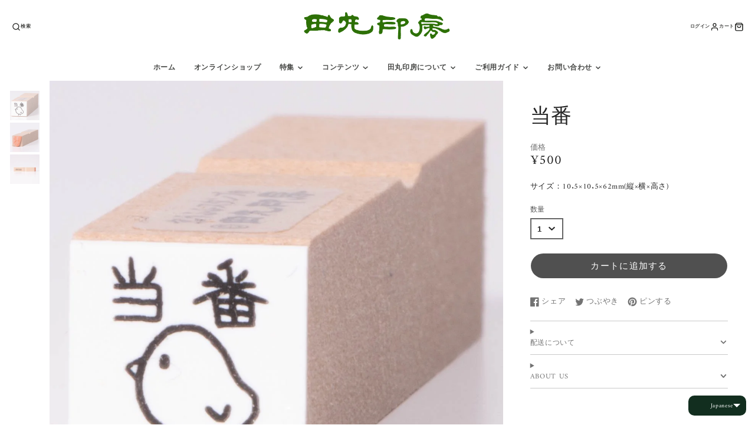

--- FILE ---
content_type: text/css
request_url: https://tamaru-online.com/cdn/shop/t/57/assets/chinamini-lp.css?v=106107238342335171591714368544
body_size: 10804
content:
@charset "UTF-8";@import"https://fonts.googleapis.com/css2?family=Kaisei+Decol:wght@400;500;700&display=swap";.all-wrap ul{padding-left:0!important}@media screen and (max-width:768px){.all-wrap ul{padding-left:0!important}}.inner p{font-size:14px;line-height:1.8}.inner a:hover{color:#e8e8e8}.cc-h2{font-size:24px!important;font-weight:700}.cc-h2 span{font-size:12px!important;display:inline-block;margin-bottom:20px;font-family:Noto Sans JP,sans-serif;background-color:#122f1f;color:#fff;padding:10px 20px;position:relative}.cc-h2 span:after{content:"";position:absolute;top:100%;left:50%;transform:translate(-50%);border:6px solid transparent;border-top:10px solid #122f1f}.cc-h3{text-align:left;font-size:20px!important;font-weight:700;border-left:10px solid #122f1f;padding-left:1em;line-height:2;margin-bottom:20px}.cc-h4{font-weight:700;color:#122f1f;font-size:18px!important;margin-bottom:20px}.cc-h3_mincho{font-weight:700;font-size:20px!important;font-family:Yu Mincho,Hiragino Mincho ProN,serif;margin:30px auto}.cc-h3_mincho span{font-family:Noto Sans JP,sans-serif;font-weight:900;color:#819d8e;padding-right:10px}.cc-h3-center{font-size:20px!important;font-weight:700;padding-bottom:10px;margin:20px auto 40px;position:relative}.cc-h3-center:after{content:"";width:100px;height:5px;background-color:#122f1f;position:absolute;bottom:0;left:50%;transform:translate(-50%)}p.cc-h3-lead{margin-top:-30px!important}.cc_smalltext{font-size:12px}.cc-redtext{color:#ed6e51;font-weight:700;font-size:16px;padding:0 3px}.cc-btn{background-color:#ed6e51;border-radius:50px;color:#fff;width:240px;height:44px;line-height:44px;text-align:center;font-weight:700;margin:20px 0;display:block}.cc-btn:hover{opacity:.5;transition:.2s ease-in-out}.cc-btn_wrap{display:flex;justify-content:center;margin-top:80px}.cc-btn_wrap a{margin:0 20px}.cc-btn_green{background-color:#122f1f}@media screen and (max-width:768px){.cc-btn{width:100%;margin-top:20px}.cc-btn_wrap{display:block}.cc-btn_wrap a{margin:20px 0 0}}.cc-checkbox_ul{margin:40px 0;display:flex;justify-content:center}.cc-checkbox_ul li span{color:#ed6e51;font-weight:700}.cc-checkbox_ul li{position:relative;padding-left:25px;margin-right:20px}.cc-checkbox_ul li:last-child{margin-right:0}.cc-checkbox_ul li:before{content:"";position:absolute;width:7px;height:14px;top:0;left:8px;-webkit-transform:rotate(50deg);-ms-transform:rotate(50deg);transform:rotate(50deg);border-right:2px solid #ed6e51;border-bottom:2px solid #ed6e51;z-index:2}.cc-checkbox_ul li:after{content:"";position:absolute;top:.2em;left:0;width:15px;height:15px;border:1px solid #e6eae8;border-radius:2px}.cc-memo_flex{display:flex;align-items:flex-start;justify-content:space-between}.cc-memo_wrap{margin:40px 0;border:2px solid #e6eae8;padding:30px;display:flex;align-items:flex-end}.cc-memo_text{text-align:left;margin-right:20px;width:70%;font-size:15px;line-height:1.8}.cc-memo_title{border-bottom:2px solid #e6eae8;font-family:Yu Mincho,Hiragino Mincho ProN,serif;font-size:22px;padding-bottom:10px}.cc-memo_title span{display:block;color:#ed6e51;font-weight:900;font-size:22px;letter-spacing:.2em;font-family:Noto Sans JP,sans-serif;margin-bottom:20px}.cc-memo_image{width:30%}.cc-memo_image img:first-child{margin-bottom:20px}@media screen and (max-width:768px){.cc-memo_flex{display:block}.cc-memo_wrap{display:block;position:relative}.cc-memo_wrap div{width:100%}.cc-memo_image{margin-top:20px}.cc-memo_title{text-align:left}}.cc-data_wrap{display:flex;margin-top:20px}.cc-data_title{color:#fff;background-color:#05301e;padding:5px 10px;font-size:16px;font-weight:700;width:80px;margin-right:20px;height:40px;line-height:1.9}.cc-data_text{text-align:left;margin-top:5px}.cc-more-toggle,.sat-hidden-content{display:none}.cc-more-toggle:checked~.sat-hidden-content{display:block}.cc-more-button{display:inline-block;width:200px;height:auto;padding-bottom:10px;border-bottom:2px solid #122f1f;font-weight:700;font-size:18px;color:#122f1f;text-align:center;text-decoration:none;cursor:pointer;-webkit-user-select:none;user-select:none;transition:opacity .3s}.cc-more-button:before{content:"\3082\3063\3068\77e5\308a\305f\3044  \25bc"}.cc-more-toggle:checked~.cc-more-button:before{content:"\9589\3058\308b  \25b2"}.cc-more-button:hover{opacity:.7}.cc-more-button:active{opacity:.4}.cc-em-box{border:3px solid #e6eae8;padding:40px;position:relative;margin-top:80px}.cc-em-box_icon{display:inline-block;border:3px solid #ed6e51;border-radius:50%;width:60px;height:60px;color:#ed6e51;position:absolute;top:-30px;left:50%;transform:translate(-50%);background-color:#fff}.cc-em-box_icon:after{content:"!";position:absolute;top:47%;left:50%;transform:translate(-50%,-50%);font-size:32px;font-weight:700}.cc-em-box_ul{margin:40px 0;display:flex;justify-content:center}.cc-em-box_ul li span{color:#ed6e51;font-weight:700}.cc-em-box_ul li{position:relative;padding-left:25px;margin-right:20px}.cc-em-box_ul li:last-child{margin-right:0}.cc-em-box_ul li:before{content:"";position:absolute;width:7px;height:14px;top:0;left:8px;-webkit-transform:rotate(50deg);-ms-transform:rotate(50deg);transform:rotate(50deg);border-right:2px solid #ed6e51;border-bottom:2px solid #ed6e51;z-index:2}.cc-em-box_ul li:after{content:"";position:absolute;top:.2em;left:0;width:15px;height:15px;border:1px solid #e6eae8;border-radius:2px}.cc-em-box__bk{margin-top:20px}.inkan-wrap{margin:40px auto 80px;box-sizing:border-box}.inkan-bk-color{background-color:#e6eae8;margin:0 calc(50% - 50vw);width:100vw;padding:20px 0}.inkan-content{margin:40px auto}.inkan-whitebk{background-color:#fff;border:3px solid #122f1f;padding:20px 20px 40px}.inkan-image-flex{display:flex;justify-content:space-between;align-items:flex-start;margin:20px 0}.inkan-image-flex img{flex:1;width:40%;margin-right:20px}.inkan-image-flex img:last-child{margin-right:0}.inkan-2col{display:flex;justify-content:space-between}.inkan-2col__left{flex:1;margin-right:20px}.inkan-2col__right{flex:1}@media screen and (max-width:768px){.inkan-whitebk{padding-top:0}.inkan-2col{display:block}.inkan-2col__left{margin-right:0;margin-bottom:40px}.inkan-bk-color{padding-bottom:60px}}.inkan-flow2{display:flex;margin:40px auto;justify-content:center}.inkan-flow2 .inkan-flow2_item{margin-right:30px;width:102px;height:102px;position:relative}.inkan-flow2 .inkan-flow2_item:after{content:"\25b6\fe0f";position:absolute;top:50%;right:-23px;transform:translateY(-50%);color:#122f1f}.inkan-flow2 .inkan-flow2_item:last-child{margin-right:0}.inkan-flow2 .inkan-flow2_item:last-child:after{content:""}@media screen and (max-width:768px){.inkan-flow2{flex-wrap:wrap}.inkan-flow2 .inkan-flow2_item{width:66px;height:66px;margin-bottom:20px}}.inkan-empty{visibility:hidden}.inkan-mv{position:relative;min-height:700px}.inner .inkan-mv p{font-size:22px;writing-mode:vertical-rl;-webkit-writing-mode:vertical-rl;-moz-writing-mode:vertical-rl;-ms-writing-mode:tb-rl;-ms-writing-mode:vertical-rl;word-break:keep-all;text-align:justify;font-feature-settings:initial;line-height:2.5em!important;letter-spacing:.3em;margin-top:0}.inkan-mv-lead{position:absolute;right:10%;top:0}.inkan-mv-img{animation-name:inkanmv-fadeUpAnime;animation-duration:1s;animation-fill-mode:forwards;opacity:0}@keyframes inkanmv-fadeUpAnime{0%{opacity:0;transform:translateY(100px)}to{opacity:1;transform:translateY(0)}}.inkan-mv-img:nth-child(4){width:60vw;max-width:600px;position:absolute;left:0;top:2%}.inkan-mv-img:nth-child(2){width:60vw;max-width:600px;position:absolute;right:0;bottom:0}.inkan-mv-img:nth-child(3){width:300px;position:absolute;left:10%;bottom:10%}.inkan-mv-square{position:absolute;top:50%;left:50%;-webkit-transform:translate(-50%,-50%);-ms-transform:translate(-50%,-50%);transform:translate(-50%,-50%);width:700px;height:400px;background-color:#e6eae8}@media screen and (max-width:768px){.inkan-mv{overflow:hidden;margin:0 calc(50% - 50vw);width:100vw}.inner .inkan-mv p{font-size:18px}.inkan-mv-lead{position:absolute;right:50%;transform:translate(50%);top:0}.inkan-mv-square{width:180px;left:30%}.inkan-mv-img:nth-child(4){width:90vw;max-width:390px;position:absolute;left:-50px;top:auto;bottom:30%}.inkan-mv-img:nth-child(2){width:90vw;max-width:600px;position:absolute;right:-100px;bottom:0}.inkan-mv-img:nth-child(3){width:200px;position:absolute;left:-70px;bottom:10%}}.inner .inkan-wrap .inkan__lead{font-weight:700;font-size:22px;letter-spacing:.12em}.inkan-color__box{background-color:#e6eae8;padding:20px}.inkan-em-box{border:3px solid #e6eae8;padding:40px;position:relative;margin-top:80px}.inkan-em-box__icon{display:inline-block;border:3px solid #ed6e51;border-radius:50%;width:60px;height:60px;color:#ed6e51;position:absolute;top:-30px;left:50%;transform:translate(-50%);background-color:#fff}.inkan-em-box__icon:after{content:"!";position:absolute;top:47%;left:50%;transform:translate(-50%,-50%);font-size:32px;font-weight:700}.inkan-em-box__ul{margin:40px 0;display:flex;justify-content:center}.inkan-em-box__ul li span{color:#ed6e51;font-weight:700}.inkan-em-box__ul li{position:relative;padding-left:25px;margin-right:20px}.inkan-em-box__ul li:last-child{margin-right:0}.inkan-em-box__ul li:before{content:"";position:absolute;width:7px;height:14px;top:0;left:8px;-webkit-transform:rotate(50deg);-ms-transform:rotate(50deg);transform:rotate(50deg);border-right:2px solid #ed6e51;border-bottom:2px solid #ed6e51;z-index:2}.inkan-em-box__ul li:after{content:"";position:absolute;top:.2em;left:0;width:15px;height:15px;border:1px solid #e6eae8;border-radius:2px}.inkan-em-box__bk{margin-top:20px}.inkan-lead-photo{display:flex;margin:40px 0}.inkan-lead-photo div{flex:1}.inkan-lead__text{text-align:left;margin-left:20px}.inkan__sublead{font-size:18px!important;font-weight:700;margin-bottom:20px}.inkan__sublead span{color:#ed6e51;font-weight:700}.inkan-lead-photo:nth-child(3){flex-direction:row-reverse}.inkan-lead-photo:nth-child(3) .inkan-lead__text{margin-right:20px;margin-left:0}@media screen and (max-width:768px){.inkan-em-box{padding:60px 10px 40px}.inner .inkan-wrap .inkan__lead{font-size:20px;letter-spacing:0em}.inkan-em-box__ul{display:block;text-align:left}.inkan-em-box__ul li{margin-bottom:20px}.inkan-lead-photo{display:block}.inkan-lead-photo .inkan-lead__img{margin-bottom:20px}.inkan-lead__text{margin:0}.inkan-lead-photo:nth-child(3) .inkan-lead__text{margin-right:0;margin-left:0}}@media screen and (max-width:768px){.inkan-readmore-wrap{position:relative}.inkan-readmore-wrap p{position:relative;max-height:100px;margin-bottom:0;overflow:hidden;transition:max-height 1s}.inkan-readmore-wrap:has(:checked) p{max-height:100vh}.inkan-readmore-wrap p:after{display:block;position:absolute;left:0;bottom:0;width:100%;height:60px;background:linear-gradient(180deg,#fff0 0,#ffffffe6 50% 0,#fff);content:""}.inkan-readmore-wrap:has(:checked) p:after{content:none}.inkan-readmore-wrap label{display:flex;align-items:center;gap:0 4px;position:absolute;bottom:0;left:50%;transform:translate(-50%);color:#122f1f;font-size:.8em}.inkan-readmore-wrap label:hover{color:#c7511f;text-decoration:underline;cursor:pointer}.inkan-readmore-wrap:has(:checked) label{display:none}.inkan-readmore-wrap label:after{display:inline-block;width:10px;height:5px;background-color:#122f1f;clip-path:polygon(0 0,100% 0,50% 100%);content:""}.inkan-readmore-wrap input{display:none}.inkan-readmore{display:block}}.inkan-step01__title,.inkan-step02__title{display:flex;justify-content:space-between;align-items:center}.inkan-step01__title img,.inkan-step02__title img{width:107px;height:107px}.inkan-step01__title .inkan-step01__title-text,.inkan-step02__title .inkan-step02__title-text{text-align:left;margin-left:20px;margin-right:20px;margin-bottom:20px}.inkan-step01__title .inkan-step01__title-bk{background-image:url(https://cdn.shopify.com/s/files/1/0666/2674/8667/files/inkan-step0101.jpg);background-position:center;background-size:cover;background-repeat:no-repeat;opacity:.5;width:45%;height:130px}.inkan-step02__title .inkan-step02__title-bk{background-image:url(https://cdn.shopify.com/s/files/1/0666/2674/8667/files/inkan-step0201.jpg);background-position:center;background-size:cover;background-repeat:no-repeat;opacity:.5;width:45%;height:130px}@media screen and (max-width:768px){.inkan-step01__title,.inkan-step02__title{display:block;position:relative;margin-bottom:180px}.inkan-step01__title .inkan-step01__title-bk,.inkan-step02__title .inkan-step02__title-bk{position:absolute;margin:0 calc(50% - 50vw);width:100vw;top:50%;z-index:0;opacity:.2;height:200px}.inkan-step01__title .inkan-step01__title-text,.inkan-step02__title .inkan-step02__title-text{position:absolute;margin:20px;z-index:2}.inkan-step01 .sp-only .inkan-btn{width:50%;margin:0 auto}.inkan-step01 .inkan-step03_detail{margin-top:20px}}.inkan-step01__jitsuin{margin-top:60px;text-align:left}.inkan-step01__ginkoin{margin-top:20px;text-align:left}.inkan-detail__wrap{display:flex;justify-content:space-between;margin-top:40px}.inkan-detail__text{flex:1;padding:40px}.inkan-detail__text ul li{border-bottom:1px solid #122f1f;margin-bottom:40px;padding-bottom:10px;display:flex;justify-content:space-between;font-size:18px}.inkan-detail__text ul li span{color:#122f1f;font-weight:700}.inkan-detail__text dl{display:flex;align-items:center}.inkan-detail__text dl:first-child{margin-bottom:20px}.inkan-detail__text dl:last-child{margin-bottom:0}.inkan-detail__text dt{background-color:#122f1f;padding:5px;margin-right:10px;color:#fff;width:50px;text-align:center}.inkan-detail__text .inkan-color__box{padding-bottom:20px}.inkan-detail__text .inkan-color__box dl{padding-left:0}@media screen and (max-width:768px){.inkan-detail__wrap{display:block;margin-top:40px}.inkan-detail__text{padding:20px 0}}.inkan-common__wrap{display:flex;justify-content:space-between}.inkan-common__item{background-color:#fff;padding:10px 20px 30px;margin-left:20px;flex:1;text-align:left;margin-top:20px}.inkan-common__item:first-child{margin-left:0}.inkan-common__item p:first-child{font-size:16px;color:#122f1f;font-weight:500;border-bottom:1px solid #122f1f;padding-bottom:10px;text-align:center}.inkan-step01__common .inkan-color__box{padding:20px}@media screen and (max-width:768px){.inkan-common__wrap{display:block}.inkan-step01__common .inkan-color__box{padding:20px}.inkan-common__item{margin-left:0}}.inkan-step02__lead{text-align:left}.inkan-step02__lead span{font-size:16px;font-weight:700;color:#ed6e51}.inkan-step02__wrap{display:flex;justify-content:space-around;margin-top:40px}.inkan-step02__item{background-color:#e6eae8;padding:20px 20px 40px;flex:1;margin-right:20px}.inkan-step02__item:last-child{margin-right:0}.inkan-lavel{background-color:#122f1f;color:#fff;font-size:12px;margin-bottom:20px;position:relative;padding:5px 0}.inkan-lavel:after{content:"";position:absolute;top:100%;left:50%;transform:translate(-50%);border:6px solid transparent;border-top:10px solid #122f1f}.inkan-step02__item img{max-width:170px;height:auto}.inkan-step02__icon{display:flex;align-items:center;text-align:left}.inkan-step02__icon img{padding-right:0;margin-right:20px;margin-top:20px}.inkan-step02__point{display:flex;justify-content:space-between;margin-top:40px}.inkan-step02__point-item{position:relative;font-size:18px;margin-right:20px;flex:1}.inkan-step02__point-item:last-child{margin-right:0}.inkan-step02__point-item span{position:absolute;top:-20px;left:0;font-size:22px;font-weight:700;color:#819d8e}@media screen and (max-width:768px){.inkan-step02__wrap{display:block}.inkan-step02__item{margin-right:0;margin-bottom:20px}.inkan-step02__inner{display:flex;align-items:center}.inkan-step02__item img{width:100px;height:100px;margin-right:20px}.inkan-step02__icon{align-items:flex-start;margin-bottom:20px}.inkan-step02__icon:last-child{margin-bottom:0}.inkan-step02__icon img{margin-right:10px;width:30px;height:30px;padding-right:0;margin-top:0}.inkan-step02__point{display:block}.inkan-step02__point .inkan-step02__point-item{margin-bottom:20px;margin-right:0}}.inkan-memo__wrap{margin:40px 0;border:2px solid #e6eae8;padding:20px;align-items:flex-end}.inkan-main_flex{display:flex;margin-top:20px}.memoToggle .inkan-main_flex p{width:60%}.memoToggle .inkan-memo__image{width:40%;margin:20px 0 20px 20px}.memoToggle2 .inkan-main_flex div:first-child{width:60%}.memoToggle2 .inkan-memo__image{width:40%;margin:20px 0 20px 20px}.inkan-memo__text{text-align:left;margin-right:20px}.inkan-memo__title{border-bottom:2px solid #e6eae8;font-family:Yu Mincho,Hiragino Mincho ProN,serif;font-size:22px;padding-bottom:10px;text-align:left;margin-bottom:10px}.inkan-memo__title span{display:block;color:#ed6e51;font-weight:900;font-size:22px;letter-spacing:.2em;font-family:Noto Sans JP,sans-serif;margin-bottom:20px}.inkan-memo__image img:first-child{margin-bottom:20px}@media screen and (max-width:768px){.inkan-step02__wrap{flex-wrap:wrap}.inkan-memo__wrap{display:block;position:relative}.inkan-memo__wrap div{width:100%}.inkan-memo__image{margin:20px 0 0;width:100%}.inkan-memo__title{text-align:left}.inkan-main_flex{display:block}.memoToggle .inkan-main_flex p,.memoToggle2 .inkan-main_flex div:first-child{width:100%}.memoToggle2 .inkan-memo__image,.memoToggle .inkan-memo__image{width:100%;margin:20px 0 0}.memoToggle input{display:none}.memoToggle label{color:#122f1f;cursor:pointer;padding:0 10px}.memoToggle label:hover{color:#ccc}.memoToggle .top{padding:10px;background:#fff}.memoToggle .btm{height:0;overflow:hidden;padding:0 10px}.memoToggle .topbtn{text-align:right;display:block;margin:10px 0}.memoToggle input:checked+.btm{margin-top:-36px;height:auto;padding:0;background:#fff;position:relative;z-index:2}.memoToggle2 input{display:none}.memoToggle2 label{color:#122f1f;cursor:pointer;padding:0 10px}.memoToggle2 label:hover{color:#ccc}.memoToggle2 .top{padding:10px;background:#fff}.memoToggle2 .btm{height:0;overflow:hidden;padding:0 10px}.memoToggle2 .topbtn2{text-align:right;display:block;margin:10px 0}.memoToggle2 input:checked+.btm{margin-top:-36px;height:auto;padding:0;background:#fff;position:relative;z-index:2}.memoToggle3 input{display:none}.memoToggle3 label{color:#122f1f;cursor:pointer;padding:0 10px}.memoToggle3 label:hover{color:#ccc}.memoToggle3 .top{padding:10px;background:#fff}.memoToggle3 .btm{height:0;overflow:hidden;padding:0 10px}.memoToggle3 .topbtn3{text-align:right;display:block;margin:10px 0}.memoToggle3 input:checked+.btm{margin-top:-36px;height:auto;padding:0;background:#fff;position:relative;z-index:2}}.inkan-step03{max-width:970px;margin:40px auto;padding:40px auto}.inkan-step03 .inkan-h2{margin-top:40px}.inkan-step03__wrap{display:flex;justify-content:space-between}.inkan-step03__item{flex:1;text-align:left;margin-right:10px}.inkan-step03__item:last-child{margin-right:0}.inkan-step03__item .inkan-lavel{text-align:center}.inkan-step03__item h4{font-size:22px!important;font-weight:700;color:#122f1f;margin:20px 0}.inkan-step03__item p{margin-right:10px;text-align:justify}.inkan-step03-font,.inkan-step03-size,.inkan-step03-set{margin-top:20px}.inkan-step03-font .inkan-step03__item h4{text-align:center}.inkan-step03__fontimage{text-align:center;padding-bottom:20px;margin-bottom:20px}.inkan-step03-font .inkan-step03__item{margin-right:20px}.inkan-step03-font .inkan-step03__item:last-child{margin-right:0}.inkan-step03-size p{text-align:left}.inkan-step03-size .inkan-step03__item{text-align:center}.inkan-step03-size .inkan-step03__item p{text-align:center;margin:20px 0;padding:0 40px}.inkan-step03__sizeimage{height:120px;display:flex;align-items:center;justify-content:center}.inkan-step03-set p{text-align:left}@media screen and (max-width:768px){.inkan-step03{max-width:100vw;box-sizing:border-box;margin:0 15px}.inkan-step03__wrap{display:block}.inkan-step03__item{margin-right:0;margin-bottom:40px}.inkan-step03__item .sp-only{text-align:center}.inkan-step03__item .sp-only .inkan-btn{width:50%;margin:0 auto}.inkan-step03-font .inkan-step03__item{margin-right:0}.inkan-step03-size .inkan-step03__item{display:flex;align-items:center;margin-bottom:10px}.inkan-step03-size .inkan-step03__item div:first-child{flex:1}.inkan-step03-size .inkan-step03__item div:last-child{flex:2}.inkan-step03-size .inkan-step03__item p{padding:0;margin:0 0 0 10px;text-align:left}.inkan-step03-size .inkan-step03__item h4{margin:10px 0 0}.inkan-step03-size .inkan-step03__item:first-child{margin-top:40px}}.inkan-step07 .inkan-em-box__icon:after{content:"\ff1f"}.inkan-em-box__nayami{display:flex;margin:20px 0}.inkan-em-box__nayami div{position:relative;display:flex;justify-content:center;align-items:center}.inkan-em-box__nayami span{position:absolute}.inkan-step07 .inkan-content{text-align:left}.inkan-step07 .inkan-h3-mincho{text-align:center;margin-top:60px}@media screen and (max-width:768px){.inkan-em-box__nayami{display:block;margin:20px 0 0}.inkan-nayami_wrap:nth-child(odd){justify-content:flex-start}.inkan-nayami_wrap:nth-child(2n){justify-content:flex-end}}.inkan-relief01{display:flex;justify-content:space-between}.inkan-relief01__box h5{font-weight:700;font-size:18px;margin-bottom:10px}.inkan-relief01__box dl{display:flex;align-items:center;padding-left:0!important;margin-bottom:0!important}.inkan-relief01__box dt{background-color:#fff;padding:3px 5px;margin-right:10px}.inkan-relief01__box dd{font-size:18px}.inkan-relief01__box p{margin-top:0;margin-bottom:-10px}.inkan-relief01__box{padding-bottom:20px}@media screen and (max-width:768px){.inkan-relief01{display:block}.inkan-relief01 .inkan-relief01__box{margin-top:20px;text-align:center}.inkan-relief01__box dl{justify-content:center}}.inkan-after{text-align:center}.inkan-after__lead{font-size:18px;font-weight:700;color:#ed6e51;letter-spacing:.2em;margin-bottom:20px}.inkan-after__point{display:flex;justify-content:center}.inkan-after__point div{margin:0 10px;font-size:16px;font-weight:700}.inkan-registration .inkan-memo__text{width:100%}.inkan-registration .inkan-em-box__ul{display:block;font-weight:700}.inkan-registration .inkan-em-box__ul li{margin-bottom:20px}.inkan-registration .inkan-em-box__ul li div{background-color:#e5e5e5;display:inline-block;margin:5px 0;padding:5px 10px}.inkan-memo_flex{display:flex;align-items:flex-end}@media screen and (max-width:768px){.inkan-after__point{display:block}.inkan-after__point div:first-child{margin-bottom:20px}.inkan-registration .inkan-em-box__ul li:last-child{margin-right:20px}.inkan-memo_flex{display:block}}.inkan-qa{margin-top:60px}.inkan-qa_ul{border-bottom:2px solid #e5e5e5;margin-bottom:20px}.inkan-qa_ul li span{display:block;margin-top:5px}.inkan-qa_q{margin-bottom:20px;position:relative;padding-left:30px}.inkan-qa_q:before{content:"Q";position:absolute;top:-8px;left:0;font-size:22px;font-weight:700;color:#ed6e51}.inkan-qa_a{margin-bottom:20px;position:relative;padding-left:30px}.inkan-qa_a:before{content:"A";position:absolute;top:-8px;left:0;font-size:22px;font-weight:700;color:#ed6e51}.inkan-recommend_wrap{display:flex;margin-bottom:40px}.inkan-recommend_item:first-child{margin-right:20px}.inkan-recommend_wrap .inkan-em-box__ul{justify-content:flex-start;margin-bottom:20px}.inkan-recommend_btn{position:relative}.inkan-recommend_text{position:absolute;bottom:-30px;right:0;padding:1em 1em 1em 2em;background-color:#ed6e51;width:auto;max-width:70%;color:#fff;display:flex;justify-content:space-between;align-items:center;text-align:left}.inkan-recommend_text:hover{opacity:.8;transition:.3s}.inkan-recommend_text p{margin:0;font-weight:700;font-size:16px}.inkan-recommend_text p:first-child{margin-right:20px}@media screen and (max-width:768px){.inkan-recommend_wrap{display:block}.inkan-recommend_item:first-child{margin-right:0;margin-bottom:60px}.inkan-recommend_text{max-width:100%;bottom:-40px}.inkan-recommend_text p{font-size:12px}}.c-fadeUp{animation-name:fadeUpAnime;animation-duration:1.5s;animation-fill-mode:forwards;opacity:0}@keyframes fadeUpAnime{0%{opacity:0;transform:translateY(100px)}to{opacity:1;transform:translateY(0)}}.inkan-step03-material .inkan-step03__item{max-width:224px;width:100%}.inkan-step03-font .inkan-step03__item{max-width:294px;width:100%}@media screen and (max-width:768px){.inkan-step03-material .inkan-step03__item,.inkan-step03-font .inkan-step03__item{max-width:100%}}.inkan-message{margin-bottom:160px}.inkan-message .nenga-message-text{background-color:#e6eae8cc}.inkan-message .nenga-message-title{color:#122f1f}@media screen and (min-width:768px){.inkan-message .nenga-message-text{top:40px;right:0}}.sat-h4{font-weight:700;border:2px solid #05301E;padding:3px 10px;width:100%;display:inline;margin-bottom:10px;color:#05301e;margin-top:20px}.sat-flex{display:flex;justify-content:space-between}.sat-flex img{width:50%;margin-left:20px}.sat-btn_green{background-color:#05301e;height:38px;width:180px;line-height:38px}.sat-wrap{margin:40px auto 80px;box-sizing:border-box}.sat-box{background-color:#e6eae8;padding:40px;margin-top:20px}.sat-bk-color{background-color:#e6eae8;margin:0 calc(50% - 50vw);width:100vw;padding:40px 10px 80px}.sat-bk-color__inner{max-width:970px;margin:0 auto}.sat-original,.sat-achievement,.sat-accessory,.sat-lead,.sat-from{padding:40px 0}.sat-btn__wrap{max-width:300px;margin:0 auto}.sat-btn__wrap .cc-btn{margin:20px auto 0;width:100%}.sat_from-whitebk .sat-btn__wrap{width:140px}.sat-content__wrap{margin-bottom:40px;text-align:left}p.sat-lead__text{font-size:18px;font-weight:700;margin-bottom:20px;line-height:1.6}.text-left{text-align:left}@media screen and (max-width:768px){.sat-flex{display:block}.sat-flex img{width:100%;margin-left:0}.sat-bk-color__inner{width:100%;box-sizing:border-box;padding:10px}}.set-mv_top p{font-family:Yu Mincho,Hiragino Mincho ProN,serif;font-weight:700;text-shadow:2px 2px 0 #FFF,-2px -2px 0 #FFF,-2px 2px 0 #FFF,2px -2px 0 #FFF,0px 2px 0 #FFF,0 -2px 0 #FFF,-2px 0 0 #FFF,2px 0 0 #FFF}.set-mv_top p:first-child{font-size:20px}.set-mv_top p:nth-child(2){font-size:30px;color:#ed6e51}.set-mv_top{padding-top:60px;padding-bottom:60px;background-image:url(/cdn/shop/files/mv-img01.png?v=1688517669);background-position:center center;background-size:contain;background-repeat:no-repeat;margin:20px 0 80px}.set-mv_bottom_item{font-family:Yu Mincho,Hiragino Mincho ProN,serif;display:flex;align-items:flex-start;justify-content:space-between;margin:40px 0}.set-mv_bottom_item:first-child{flex-direction:row-reverse}.set-mv_bottom_item .set-mv_bigtext{font-size:200px;color:#ccd5d1;font-weight:700;line-height:200px}.set-mv_bottom_item .set-mv_middletext{font-size:40px;writing-mode:vertical-rl;font-weight:700;display:table-cell;vertical-align:middle;text-align:left;margin-right:20px}.set-mv_bottom_item img{max-width:600px!important}.set-mv_bottom_item .set-mv_text{display:flex}.sat-lead{display:flex;justify-content:center}.sat-lead_circle{font-family:Yu Mincho,Hiragino Mincho ProN,serif;color:#ed6e51;font-size:22px;border:3px solid #ed6e51;margin:10px;border-radius:50%;line-height:150px;height:150px;width:150px}.sat-lead_circle span{font-weight:700}.sat-morelead span{color:#05301e;font-size:16px;border-bottom:2px solid #05301E;font-weight:700;padding-bottom:5px}.sat-morelead span:after{content:" \25bc"}@media screen and (max-width:768px){.set-mv_top{padding-top:20px}.set-mv_bottom_item .set-mv_text{align-items:center;justify-content:space-between}.set-mv_bottom_item{display:block;position:relative;margin:0}.set-mv_bottom_item img{width:100%;position:absolute;bottom:0;left:0;z-index:0;height:200px}.set-mv_text{position:relative;z-index:2}.set-mv_bottom_item .set-mv_middletext{font-size:30px;writing-mode:horizontal-tb;padding-left:10px;color:#fff}.set-mv_bottom_item .set-mv_bigtext{font-size:100px;color:#fff;padding-right:10px}.set-mv_bottom_item:before{content:"";position:absolute;top:0;right:0;bottom:0;left:0;background-color:#00000080;z-index:2}.sat-lead_circle{font-size:14px;margin:5px;border-radius:50%;line-height:18px;height:80px;width:80px;display:flex;justify-content:center;align-items:center}.sat-lead_circle span{font-weight:700}}.sat-morelead_contents{margin:80px 0}.sat-morelead_item{display:flex;text-align:left;margin-bottom:20px}.sat-morelead_item img{width:50%}.sat-morelead_text{margin-right:20px}.sat-morelead_text p:first-child{font-size:16px;font-weight:700;margin-top:0}.sat-morelead_text p:nth-child(2){font-size:22px;font-family:Yu Mincho,Hiragino Mincho ProN,serif;font-weight:700;margin-top:5px}.sat-morelead_lead p{font-size:22px;font-family:Yu Mincho,Hiragino Mincho ProN,serif;font-weight:700;letter-spacing:.2em}.sat-morelead_lead p span{background:linear-gradient(transparent 60%,#e6eae8 60%);font-weight:700}@media screen and (max-width:768px){.sat-morelead_item{display:block;text-align:left;margin-bottom:40px}.sat-morelead_text{margin-right:0;margin-bottom:20px}.sat-morelead_item img{width:100%}.sat-morelead_text p:nth-child(3){margin-top:5px}}.sat-from{max-width:970px;margin:40px auto 0}.sat-from_menu{display:flex;justify-content:space-between}.sat_menu-item{border:3px solid #05301E;background-color:#fff;padding:20px;position:relative;margin-right:20px}.sat_menu-item:last-child{margin-right:0}.sat_menu-btn a{display:flex;position:absolute;bottom:-20px;left:50%;transform:translate(-50%);justify-content:space-around;align-items:center;background-color:#05301e;color:#fff;padding:10px 0;border-radius:30px;width:220px;font-weight:700}.sat_menu-btn a:after{position:absolute;content:"\25bc";top:50%;right:20px;border-radius:1px;transition:.2s ease-in-out;transform:translateY(-50%)}.sat_menu-btn a:hover{background-color:#04492c}.sat_menu-btn a:hover:after{top:55%}.sat_menu-text{font-size:28px;font-family:Yu Mincho,Hiragino Mincho ProN,serif;font-weight:700;margin-top:16px}.sat_menu-img{width:260px;height:260px;background-position:center;background-size:contain;background-repeat:no-repeat}.sat_menu-img:hover{transition:1s}.sat_menu-illust .sat_menu-img{background-image:url(/cdn/shop/files/made-illust01.jpg?v=1688517669)}.sat_menu-illust .sat_menu-img:hover{background-image:url(/cdn/shop/files/made-illust02.jpg?v=1688517669)}.sat_menu-old .sat_menu-img{background-image:url(/cdn/shop/files/made-old01.jpg?v=1688517670)}.sat_menu-old .sat_menu-img:hover{background-image:url(/cdn/shop/files/made-old02.jpg?v=1688517670)}.sat_menu-photo .sat_menu-img{background-image:url(/cdn/shop/files/made-photo01.jpg?v=1688517670)}.sat_menu-photo .sat_menu-img:hover{background-image:url(/cdn/shop/files/made-photo02.jpg?v=1688517670)}.sat_menu-icon{position:absolute;top:-50px;left:50%;transform:translate(-50%);background-image:url(/cdn/shop/files/image_2023_7_10.png?v=1689037330);background-repeat:no-repeat;background-position:center;background-size:cover;width:70px;height:70px;border-radius:50%;display:flex;justify-content:center;align-items:center}@media screen and (max-width:768px){.sat-from_menu{justify-content:space-around}.sat_menu-item{padding:10px;margin-right:5px;flex:1}.sat_menu-text{font-size:18px}.sat_menu-img{width:100%;height:100px}.sat_menu-btn a{width:100px;height:auto;padding:10px;font-size:12px;bottom:-24px}.sat_menu-btn a:after{content:""}}.sat_from-whitebk{background-color:#fff;border:3px solid #122f1f;padding:20px 20px 40px;margin:80px auto;max-width:970px;position:relative}.sat_from-whitebk:last-child{margin-bottom:0}h3.sat-whitebk_h3{font-size:22px!important;font-family:Yu Mincho,Hiragino Mincho ProN,serif;font-weight:700;color:#05301e;margin:24px 0 40px}h3.sat-whitebk_h3 span{font-family:Noto Sans JP,sans-serif;display:block;font-size:16px;font-weight:500;margin-top:24px;position:relative;color:#333}h3.sat-whitebk_h3 span:before{content:"";position:absolute;border:2px solid #05301E;width:50px;top:-14px;left:50%;transform:translate(-50%)}h3.sat-whitebk_h3 span b{font-weight:800;color:#05301e}.sat-from_data-wrap{display:flex;margin-top:20px}.sat-from_data-title{color:#fff;background-color:#05301e;padding:5px 10px;font-size:16px;font-weight:700;width:100px;margin-right:20px;height:36px}.sat-from_data-text{text-align:left;margin-top:5px}.sat-from_example{text-align:left;margin:20px 0}.sat-from_h4{font-weight:700;border:1px solid #333333;padding:3px 10px;width:100%;display:inline;margin-bottom:10px}.sat-from_example-step{display:flex;margin-bottom:40px;justify-content:space-between;margin-top:40px}.sat-from_step-item{margin-right:40px;position:relative}.sat-from_step-item:last-child{margin-right:0}.sat-from_step-item:after{content:"\25b6\fe0e";position:absolute;top:55%;right:-28px;transform:translateY(50%)}.sat-from_step-item:last-child:after{content:""}.sat-from_step-item p{font-weight:700;text-align:center}.sat-from_step-item p span{font-weight:700;color:#819d8e;display:block;font-size:18px}.sat-from_step-item img{margin-top:10px}@media screen and (max-width:768px){.sat-from_data-title{width:25%;font-size:13px;height:30px}.sat-from_data-text{width:75%;margin-top:0}.sat-from_example-step{display:flex;margin-bottom:40px;flex-wrap:wrap;justify-content:space-around}.sat-from_step-item{width:36%}.sat-from_illust .sat-from_step-item:last-child{margin-right:40px}}.sat-emo{background-repeat:no-repeat;background-position:center;background-size:cover;height:370px;margin:0 calc(50% - 50vw);width:100vw;position:relative}.sat-emo:after{content:"";position:absolute;top:0;right:0;bottom:0;left:0;background-color:#000;opacity:.5;z-index:1}.sat-emo p{position:absolute;top:20px;right:60px;writing-mode:vertical-rl;color:#fff;z-index:2;font-family:Yu Mincho,Hiragino Mincho ProN,serif;font-weight:700;font-size:22px;letter-spacing:.2em;font-feature-settings:initial}.sat-emo p span{font-size:80px;padding-top:10px;font-weight:900}.sat-emo_v01{background-image:url(/cdn/shop/files/emotional-img01.jpg?v=1688517671)}.sat-emo_v02{background-image:url(/cdn/shop/files/emotional-img02.jpg?v=1688517670)}.sat-emo_v03{background-image:url(/cdn/shop/files/emotional-img03.jpg?v=1688517670);height:460px}.sat-emo_v02.sat-emo p{top:10px;left:60px;right:auto}.sat-emo_v02.sat-emo p span{padding-top:0}.sat-emo_v03.sat-emo p{top:20px;left:50%;right:auto;transform:translate(-50%)}@media screen and (max-width:768px){.sat-emo p{right:10px}.sat-emo_v02.sat-emo p{top:10px;left:auto;right:10px}}.sat-ink_shuniku{margin-top:40px}.sat_product-wrap{display:flex;justify-content:space-around;margin:40px 0}.sat_shuniku-item{width:400px}.sat_shuniku-item p{margin-top:5px}.sat_shuniku-item p:nth-child(2){font-size:18px;font-weight:700;margin-top:10px}.sat_shuniku-item .sat-btn_green{margin:20px auto}@media screen and (max-width:768px){.sat_shuniku-item{width:45%}.sat_shuniku-item .sat-btn_green{width:100%}}.sat-voice_item{margin-top:30px;display:flex;align-items:flex-start}.sat-voice_people img{width:50px}.sat-voice_people p{font-size:12px;font-weight:700;margin-top:5px}.sat-voice_text{background-color:#fff;padding:20px 40px;border-radius:30px;margin-left:40px;position:relative}.sat-voice_text p{margin-top:0}.sat-voice_text:before{content:"";position:absolute;top:50%;left:-25px;margin-top:-10px;border:10px solid transparent;border-right:20px solid #fff}@media screen and (max-width:768px){.sat-voice_item{align-items:center}.sat-voice_people{width:20%}.sat-voice_people p{font-size:10px}.sat-voice_text{padding:10px 20px;margin-left:20px;width:80%}}.sat_semiorder-item{background-color:#fff;margin-right:20px;padding:20px;text-align:center}.sat_semiorder-item:last-child{margin-right:0}.sat_semiorder-item img{width:90%}.sat_semiorder-item p{margin-top:5px}.sat_semiorder-item p:nth-child(2){font-size:16px;font-weight:700;margin-top:10px;text-align:center}.sat_semiorder-item .sat-btn_green{margin:20px auto 0}@media screen and (max-width:768px){.sat-original_semiorder .sat_product-wrap{display:flex;justify-content:space-around;margin:20px 0;flex-wrap:wrap}.sat_semiorder-item{width:42%;margin-right:0;margin-bottom:20px}.sat_semiorder-item .sat-btn_green{width:100%}.sat_semiorder-item p{min-height:48px}}.sat-achievement_lead img{height:440px!important}.sat-achievement_lead .sat-btn_green{display:inline-block;width:auto;padding:0 40px}.sat-box{text-align:left;margin-bottom:40px}p.sat-box_title{font-size:16px;font-weight:700;margin-top:0}.sat-box p.sat_small-text{text-align:right}@media screen and (max-width:768px){.sat-box{margin-bottom:20px}}.sat-img-frame{position:relative;width:100%;height:500px;overflow:hidden;margin:0 auto}.sat_achievement_img-01,.sat_achievement_img-02,.sat_achievement_img-03,.sat_achievement_img-04,.sat_achievement_img-05{position:absolute;top:0;left:0;width:100%;height:100%;background-size:cover;background-repeat:no-repeat;background-position:center}.sat_achievement_img-01{background-image:url(/cdn/shop/files/achievement-img01.jpg?v=1688517670);animation:slide-animation-01 24s infinite}.sat_achievement_img-02{background-image:url(/cdn/shop/files/achievement-img02.jpg?v=1688517669);animation:slide-animation-02 24s infinite}.sat_achievement_img-03{background-image:url(/cdn/shop/files/achievement-img03.jpg?v=1688517670);animation:slide-animation-03 24s infinite}.sat_achievement_img-04{background-image:url(/cdn/shop/files/achievement-img04.jpg?v=1688517670);animation:slide-animation-04 24s infinite}.sat_achievement_img-05{background-image:url(../img/achievement-img06.jpg);animation:slide-animation-05 24s infinite}@keyframes slide-animation-01{0%{opacity:1;transform:scale(1)}10%{opacity:1}20%{opacity:1;transform:scale(1.05)}90%{opacity:0}to{opacity:1;transform:scale(1)}}@keyframes slide-animation-02{0%{opacity:0}20%{opacity:0;transform:scale(1)}30%{opacity:1}40%{opacity:1;transform:scale(1.05)}to{opacity:0}}@keyframes slide-animation-03{0%{opacity:0}40%{opacity:0;transform:scale(1)}50%{opacity:1}60%{opacity:1;transform:scale(1.05)}to{opacity:0}}@keyframes slide-animation-04{0%{opacity:0}60%{opacity:0;transform:scale(1)}70%{opacity:1}80%{opacity:1;transform:scale(1.05)}to{opacity:0}}@keyframes slide-animation-05{0%{opacity:0}80%{opacity:0;transform:scale(1)}90%{opacity:1}95%{opacity:1;transform:scale(1.05)}to{opacity:0}}.sat-achievement .sat-original_voice{margin-top:40px;margin-bottom:20px}.sat-achievement .sat-voice_item{margin-top:40px}.sat-achievement .sat-voice_people{text-align:center}.sat-achievement .sat-voice_people img{height:100%!important;margin-left:0}.sat-achievement .sat-voice_text{background-color:#e6eae8}.sat-achievement .sat-voice_text:before{border-right:20px solid #e6eae8}.sat-achievement .sat-voice_item .sat-voice_people{width:15%}.sat-achievement .sat-voice_item .sat-voice_text{width:85%}.sat-achievement_moreimg{margin:40px auto;text-align:center}.sat-achievement_more-toggle,.sat-achievement_hidden-content{display:none}.sat-achievement_more-toggle:checked~.sat-achievement_hidden-content{display:block}.sat-achievement_more-button{display:inline-block;width:auto;height:auto;padding-bottom:10px;border-bottom:2px solid #122f1f;font-weight:700;font-size:18px;color:#122f1f;text-align:center;text-decoration:none;cursor:pointer;-webkit-user-select:none;user-select:none;transition:opacity .3s;margin-bottom:20px}.sat-achievement_more-button:before{content:"\5236\4f5c\5b9f\7e3e\3092\3082\3063\3068\898b\308b  \25bc"}.sat-achievement_more-toggle:checked~.sat-achievement_more-button:before{content:"\9589\3058\308b  \25b2"}.sat-achievement_more-button:hover{opacity:.7}.sat-achievement_more-button:active{opacity:.4}.sat-chievement_hidden-items{display:flex;justify-content:space-between;flex-wrap:wrap}.sat-chievement_hidden-items div{margin-right:10px;width:32%;margin-top:20px}.sat-chievement_hidden-items div:nth-of-type(3n){margin-right:0}@media screen and (max-width:768px){.sat-img-frame{height:300px}.sat-chievement_hidden-items div{width:47%}.sat-chievement_hidden-items div:nth-of-type(3n){margin-right:10px}.sat-chievement_hidden-items div:nth-of-type(2n){margin-right:0}}.sat-daimoku img{margin-bottom:20px}.jcns-wrap{margin:40px auto 80px;box-sizing:border-box}.jcns-h2{font-size:24px!important;font-weight:700;font-family:Yu Mincho,Hiragino Mincho ProN,serif;letter-spacing:.1em;padding:80px 0;margin:40px 0;position:relative;z-index:2}.jcns-h2 span,.jcns-h3 span{display:block;font-family:Noto Sans JP,sans-serif;font-size:12px!important;font-weight:700;margin-top:5px}.jcns-h2:after,.jcns-h3:after{content:"";height:200px;width:200px;position:absolute;top:50%;left:50%;transform:translate(-50%,-50%);background-image:url(/cdn/shop/files/h2-bk.png?v=1687843282);background-repeat:no-repeat;background-position:center;background-size:cover;z-index:-1}.jcns-h3-area{margin:60px 0;position:relative;z-index:2}.jcns-h3{font-size:20px!important;font-weight:700;font-family:Yu Mincho,Hiragino Mincho ProN,serif;letter-spacing:.1em;position:relative;padding:30px 0;margin-bottom:20px;z-index:2}.jcns-h3:after{width:100px;height:100px;background-image:url(/cdn/shop/files/h3-bk.png?v=1687843282)}.jcns-front_parts{position:relative;z-index:2}.jcns-bk_parent{position:relative;z-index:1}.jcns-bk_img{position:absolute;z-index:-1;width:100vw;background-repeat:no-repeat;background-position:right;background-size:contain;margin:calc(50% - 50vw)}.jcns-bk_img01{top:250px;right:0;height:1000px;background-image:url(/cdn/shop/files/bk-nami1.png?v=1687843282);background-position:right}.jcns-bk_img02{top:50px;left:0;height:1000px;background-image:url(/cdn/shop/files/bk-nami1rev.jpg?v=1687843282);background-position:left}.jcns-bk_img03{top:50px;right:0;height:660px;background-image:url(/cdn/shop/files/bk-nami2.png?v=1687843282);background-position:right}.jcns-bk_img04{top:200px;left:0;height:600px;background-image:url(/cdn/shop/files/bk-nami2rev.png?v=1687843282);background-position:left}.jcns-bk_img05{bottom:200px;right:0;height:440px;background-image:url(/cdn/shop/files/bk-nami3.png?v=1687843282);background-position:right}@media screen and (max-width:768px){.jcns-bk_img{opacity:.5}.jcns-bk_img01{top:300px;right:0;height:400px}.jcns-bk_img02{top:250px;left:0;height:1000px}.jcns-bk_img03{top:110px;right:0;height:660px}.jcns-bk_img04{top:0;left:0;height:600px}.jcns-bk_img05{bottom:0;right:0;height:440px}}.jcns-mv{background-image:url(/cdn/shop/files/top-pc.png?v=1687843283);background-repeat:no-repeat;background-position:center;background-size:cover;height:80vh;margin:0 calc(50% - 50vw);width:100vw;position:relative;z-index:2}@media screen and (max-width:768px){.jcns-mv{background-image:url(/cdn/shop/files/top-sp.png?v=1687843283);background-repeat:no-repeat;background-position:top;background-size:cover;height:80vh;margin:0 calc(50% - 50vw);width:100vw}}.jcns-what_img{margin:80px 0}.jcns-sample .jcns-img-area{max-width:600px;margin:20px auto}.jcns-sample_wrap{display:flex;justify-content:center}.jcns-sample_items{display:flex;justify-content:space-around}.jcns-sample_item{margin:0 10px}.jcns-sample_item img{max-width:100px}.jcns-sample_item p{font-weight:700;margin:10px auto}p.jcns-sample_lavel{color:#fff;width:120px;background-color:#05301e}.jcns-sample_hiragana p.jcns-sample_lavel{background-color:#819d8e}.jcns-sample_katakana p.jcns-sample_lavel{background-color:#2d7004}.jcns-sample_detail{border:2px solid #05301e;background-color:#fff;padding:30px 10px;max-width:300px;margin:60px 10px 40px;position:relative;min-height:160px}.jcns-sample_detail p.jcns-sample_lavel{position:absolute;top:-15px;left:50%;transform:translate(-50%);font-weight:700}.jcns-sample_detail p{margin-top:0}.jcns-sample_detail{background-repeat:no-repeat;background-size:cover;background-position:center}.jcns-sample_kanji .jcns-sample_detail{background-image:url(/cdn/shop/files/sumple-kanji.jpg?v=1687843283)}.jcns-sample_hiragana .jcns-sample_detail{background-image:url(/cdn/shop/files/sample-hira.jpg?v=1687843282)}.jcns-sample_katakana .jcns-sample_detail{background-image:url(/cdn/shop/files/sumple-kata.jpg?v=1687843282)}.jcns-sample_detail p:nth-child(2){opacity:0}.jcns-sample_detail p:nth-child(2):hover{opacity:1;transition:1s}.jcns-sample_detail:hover{background-image:none;transition:1s}.jcns-sample_detail p.jcns-sample_lavel{width:180px}@media screen and (max-width:768px){.jcns-sample_detail p.jcns-sample_lavel{padding:5px}.jcns-sample .jcns-img-area{width:100%;margin:40px auto}.jcns-sample_wrap{display:block}.jcns-sample_items{justify-content:space-around}.jcns-sample_detail{padding:30px 10px;max-width:100%;margin:40px 0 20px;background:none;border-color:#e6eae8}.jcns-sample_kanji .jcns-sample_detail,.jcns-sample_hiragana .jcns-sample_detail,.jcns-sample_katakana .jcns-sample_detail{background-image:none}.jcns-sample_detail p:nth-child(2){display:block;opacity:1}.jcns-sample_detail p.jcns-sample_lavel:before{content:"";position:absolute;top:98%;left:50%;margin-left:-7px;border:7px solid transparent;border-top:7px solid #05301E}.jcns-sample_hiragana .jcns-sample_detail p.jcns-sample_lavel:before{border-top:7px solid #819D8E}.jcns-sample_katakana .jcns-sample_detail p.jcns-sample_lavel:before{border-top:7px solid #2D7004}.jcns-sample_spimg{height:100px;width:100%;margin-top:10px;background-repeat:no-repeat;background-size:cover;background-position:top}.jcns-sample_kanji .jcns-sample_spimg{background-image:url(/cdn/shop/files/sumple-kanji.jpg?v=1687843283)}.jcns-sample_hiragana .jcns-sample_spimg{background-image:url(/cdn/shop/files/sample-hira.jpg?v=1687843282)}.jcns-sample_katakana .jcns-sample_spimg{background-image:url(/cdn/shop/files/sumple-kata.jpg?v=1687843282)}.jcns-sample_kanji,.jcns-sample_hiragana,.jcns-sample_katakana{margin-top:60px}}.jcns-check__wrap .cc-memo_flex{align-items:flex-start;flex-direction:row-reverse;padding:10px}.jcns-check__wrap .cc-memo_article p:nth-child(1){font-weight:700;font-size:16px}.jcns-check__wrap .cc-memo_text{width:70%}.jcns-check__wrap .cc-memo_image{width:30%}@media screen and (max-width:768px){.jcns-check__wrap .cc-memo_flex{padding:10px}.jcns-check__wrap .cc-memo_text,.jcns-check__wrap .cc-memo_image{width:100%}}.jcns-benefits{display:flex;justify-content:space-between}.jcns-benefits_item{border:3px solid #05301E;background-color:#fff;padding:20px;margin-right:20px;flex:1}.jcns-benefits_item:last-child{margin-right:0}.jcns-benefits_icon{max-width:200px;margin:0 auto}.jcns-benefits_title p:nth-child(1){color:#fff;background-color:#05301e;max-width:180px;margin:10px auto;position:relative;padding:2px 0;font-weight:700}.jcns-benefits_title p:nth-child(1):before{content:"";position:absolute;top:100%;left:50%;margin-left:-7px;border:7px solid transparent;border-top:7px solid #05301E}.jcns-benefits_title p:nth-child(2){font-size:18px;font-weight:700;margin-top:5px}.jcns-benefits_title p:nth-child(2) span{font-size:36px;padding:0 5px;font-weight:900;color:#05301e}.jcns-benefits_text .cc-checkbox_ul{display:block;text-align:left;margin:20px 0;padding-left:0}.jcns-benefits_text .cc-checkbox_ul li{margin-bottom:20px;padding-left:30px;margin-right:0;font-size:15px}.jcns_coution{display:flex;text-align:left;align-items:center}.jcns_coution p{margin-left:10px;margin-top:0;font-size:15px}.jcns_coution img{width:70px}.jcns_coution p span{color:#ed6e51;font-weight:700;font-size:16px}@media screen and (max-width:768px){.jcns-benefits{display:block}.jcns-benefits_item{margin-right:0;margin-bottom:40px}.jcns-benefits_icon{max-width:200px;margin:0 auto}}.jcns-lineup_wrap{display:flex;justify-content:space-between}.jcns-lineup_item{flex:1}.jcns-lineup_item:first-child{margin-right:20px}.jcns-lineup_item img{margin-bottom:20px}.jcns-lineup_item .cc-data_title{font-size:15px;width:20%}.jcns-lineup_item .cc-data_text{font-weight:700;width:80%}@media screen and (max-width:768px){.jcns-lineup_wrap{display:block}.jcns-lineup_item:first-child{margin-right:0}.jcns-lineup_item{margin-bottom:40px}}.jcns-material_item{display:flex;padding-bottom:10px;border-bottom:4px solid #E6EAE8;margin-bottom:10px;align-items:center;justify-content:space-between}.jcns-material_top{display:flex;width:40%;align-items:center}.jcns-material_img{max-width:240px}.jcns-material_name{font-family:Yu Mincho,Hiragino Mincho ProN,serif;min-width:140px}.jcns-material_discription{text-align:left}.jcns-material_name p{margin-top:0!important;margin-right:5px;font-weight:700;font-size:13px}.jcns-material_name p:nth-child(1){font-size:22px}.jcns-material_middle{align-items:center;width:45%}.jcns-material_text{margin-left:20px;text-align:left}.jcns-material_price ul{display:flex;padding-left:0!important}.jcns-material_price li{margin:10px 20px 0 0}.jcns-material_price li:last-child{margin-right:0}.jcns-material_btn .cc-btn{width:140px}@media screen and (max-width:768px){.jcns-material_item{display:block}.jcns-material_img{width:50%}.jcns-material_name{display:block}.jcns-material_top,.jcns-material_middle{width:100%;margin-bottom:10px}.jcns-material_btn .cc-btn{width:80%;margin:20px auto}}.jcns-order_step{display:flex;margin-bottom:20px;justify-content:space-between}.jcns-order_item{margin-right:40px;position:relative}.jcns-order_item img{margin-top:10px;box-shadow:0 10px 10px -6px #0000004d}.jcns-order_item p{font-weight:700;text-align:left;font-size:16px;margin:0}.jcns-order_item p span{font-weight:700;color:#819d8e;margin-right:10px}.jcns-order_item:after{content:"\25b6\fe0e";position:absolute;top:50%;right:-30px;transform:translateY(50%)}.jcns-order_item:last-child:after{content:""}.jcns-order_item:last-child{margin-right:0}.jcns-order_notice{text-align:left}@media screen and (max-width:768px){.jcns-order_step{display:block}.jcns-order_item{margin-bottom:40px;margin-right:0}.jcns-order_item:after{content:"\25bc";position:absolute;top:auto;bottom:-30px;right:50%;transform:translateY(0);transform:translate(50%)}}.jcns-delivery_wrap{display:flex;justify-content:space-between}.jcns-delivery_item{flex:1;margin-top:20px}.jcns-delivery_item:first-child{margin-right:20px}.jcns-delivery_top{display:flex;align-items:center}.jcns-delivery_icon{width:200px}.jcns-delivery_text{margin-left:20px}.jcns-delivery_text p{margin-top:0;text-align:left}.jcns-delivery_text p:first-child{font-size:20px;font-weight:700;color:#ed6e51}.jcns-delivery_text p span{font-weight:900;font-size:40px}.jcns-delivery_button .cc-btn{margin:10px auto;width:80%}.jcns-delivery_lead p{position:relative;display:inline-block}.jcns-delivery_lead p:before,.jcns-delivery_lead p:after{content:"";width:20px;height:20px;background-position:center;background-repeat:no-repeat;background-size:contain;position:absolute;top:5px}.jcns-delivery_lead p:before{background-image:url(/cdn/shop/files/btn-over-left.png?v=1687843282);left:-26px}.jcns-delivery_lead p:after{background-image:url(/cdn/shop/files/btn-over-right.png?v=1687843282);right:-26px}@media screen and (max-width:768px){.jcns-delivery_item:first-child{margin-right:0}.jcns-delivery_icon{width:40%}.jcns-delivery_wrap{display:block}.jcns-delivery_bottom{margin-top:10px}.jcns-delivery_text p span{font-size:30px}}.jcns-last_wrap{position:relative}.jcns-last_text{position:absolute;top:100px;right:70px;z-index:2}.jcns-last_text p{text-align:left;font-family:Yu Mincho,Hiragino Mincho ProN,serif;font-size:24px;font-weight:900}.jcns-last_message{position:absolute;bottom:140px;left:120px}.jcns-last_message p{text-align:left;font-size:18px;font-weight:700}@media screen and (max-width:768px){.jcns-last_wrap img.sp-only{width:100%}.jcns-last_text{position:absolute;top:0;left:10px;right:auto}.jcns-last_text p{font-size:20px;font-weight:900}.jcns-last_message{position:absolute;bottom:-40px;left:50%;transform:translate(-50%)}.jcns-last_message p{text-align:center;font-size:14px;font-weight:400}}.jcns-acess_wrap{display:flex;justify-content:space-between}.jcns-acess_wrap div{flex:1}.jcns-acess_img{background-image:url(/cdn/shop/files/access-photo.jpg?v=1687843283);width:auto;height:auto;background-size:cover;background-position:center;background-repeat:no-repeat}.jcns-acess_text{margin-left:20px}.jcns-acess_text p:nth-child(2){font-size:18px;font-weight:700;text-align:center}.jcns-acess_text img{max-width:360px;margin:20px 0}.jcns-acess_text a{margin:10px auto}@media screen and (max-width:768px){.jcns-acess_wrap{display:block}.jcns-acess_img{width:100%;height:350px;margin:40px 0}.jcns-acess_text img{width:100%}.jcns-acess_text{margin-left:0}}.app-bk{background-image:url(/cdn/shop/files/bk2.jpg?v=1693548523);background-size:contain;background-repeat:repeat;background-position:top;position:relative;margin:0 calc(50% - 50vw);width:100vw;height:100%;padding-top:80px;padding-bottom:80px}.app-bk-inner{margin:20px}.app-content-wrap{border:2px solid #05301e;border-radius:30px;background-color:#fff;padding:40px 10px;margin:0 auto 40px;max-width:970px;position:relative}.app-h2{font-family:Kaisei Decol,serif;font-size:28px;font-weight:700;color:#05301e;margin-bottom:40px;position:relative;margin-top:160px}.app-h2_nomal{margin-top:60px}.app-h2 span{font-family:Noto Sans JP,sans-serif;font-weight:800;font-size:90px;position:absolute;top:-90px;left:50%;transform:translate(-50%);opacity:.1}.app-lead{font-size:18px;font-weight:700;margin-bottom:20px}.app-wrap{margin-top:60px;margin-bottom:100px;position:relative}.app-list{color:#05301e;font-size:16px;font-weight:700}.app-list li{margin-bottom:10px;padding-left:20px;font-weight:700;position:relative}.app-list li:last-child{margin-bottom:0}.app-list li:before{content:"";background-color:#e6eae8;width:10px;height:10px;position:absolute;top:10px;left:0}.app-line_text{position:relative;margin-top:20px;font-weight:700;border-top:6px solid;border-image:linear-gradient(to right,#a5e6d7,#35b1de);border-image-slice:1;padding-top:10px}.app-line_text p{font-weight:700;font-size:16px}.app-line_text:before{content:"";position:absolute;top:-26px;left:50%;transform:translate(-50%);border:10px solid transparent;border-bottom:10px solid #71cbda}@media screen and (max-width:768px){.app-bk{background-image:url(/cdn/shop/files/bk-sp_07172fc9-01dd-4d1a-89a5-e51eb758b191.jpg?v=1694676779)}.app-content-wrap{max-width:100%}}.app-logo{position:absolute;top:-50px;left:50%;transform:translate(-50%);width:100px;height:100px}.app-logo img{position:absolute;top:-2px;left:50%;transform:translate(-50%);height:100px;width:100px;z-index:2}.semicircle-top{position:absolute;top:-18px;left:50%;transform:translate(-50%);width:134px;height:68px;border:solid 2px #05301e;border-radius:100px 100px 0 0;border-bottom:0;background-color:#fff}.app-mv_wrap{display:flex;flex-direction:row-reverse;justify-content:space-between}.app-mv_img video{max-width:600px;margin:20px 0}.app-mv_text{text-align:left;margin:20px}.app-mv_text h1{font-size:90px!important;color:#05301e;font-weight:900}.app-mv_sublead{font-size:16px;font-weight:700;margin-bottom:10px;margin-left:6px}.app-mv_copy{font-family:Kaisei Decol,serif;font-size:34px;font-weight:700;color:#05301e;margin-bottom:10px;margin-top:5px!important}.app-mv_text p:last-child{margin-left:6px}.app-mv_linkarea{margin-top:40px}.app-mv_linkarea li{margin-bottom:10px}.app-mv_linkarea li img{height:60px}.app-mv_img{position:relative}.app-mv_img-onpu img{position:absolute;height:50px;animation-name:onpu;animation-duration:2s;animation-iteration-count:infinite}.app-mv_img-onpu img:nth-child(1){top:40%;left:8%}.app-mv_img-onpu img:nth-child(2){top:45%;left:0;animation-delay:.4s}.app-mv_img-onpu img:nth-child(3){top:5%;right:12%}.app-mv_img-onpu img:nth-child(4){top:10%;right:5%;animation-delay:.4s}@keyframes onpu{0%{transform:translate(0)}50%{transform:translate(5px)}to{transform:translate(0)}}.app-mv_icon img{opacity:.8}.app-mv_icon-wrap{position:absolute;width:120px}.app-mv_icon-wrap:nth-child(1){top:50px;left:8%}.app-mv_icon-wrap:nth-child(2){top:17%;left:auto;right:30px}.app-mv_icon-wrap:nth-child(3){top:auto;left:10px;right:auto;bottom:20%}.app-mv_icon-wrap p{font-family:Kaisei Decol,serif;font-size:18px;font-weight:700;position:absolute;top:50%;left:50%;transform:translate(-50%,-50%)}@media screen and (max-width:768px){.app-mv_wrap{display:block}.app-mv_wrap video{width:100%;margin:80px 0 0}.app-mv_icon-wrap{width:110px}.app-mv_icon-wrap p{font-size:16px}.app-mv_icon-wrap:nth-child(1){top:20px;left:5%}.app-mv_icon-wrap:nth-child(2){top:22%;right:0}.app-mv_icon-wrap:nth-child(3){bottom:0}.app-mv_img-onpu img{height:35px}.app-mv_text{text-align:center;margin:20px 0}.app-mv_text h1{font-size:22vw!important}.app-mv_copy{line-height:1.4;font-size:9vw!important}}@media screen and (max-width:925px){.app-mv_wrap video{max-width:400px}}.app-sound_wrap,.app-info_wrap{display:flex;justify-content:center;margin:80px 0}.app-sound_item,.app-info_item{max-width:240px;margin:20px;position:relative}.app-sound_lavel,.app-info_lavel{background-color:#05301e;color:#fff;font-size:18px;font-weight:700;display:inline-block;text-align:left;padding:5px 16px;border-radius:10px 10px 0 0;margin-left:0;position:absolute;top:-36px;left:0}.app-sound_icon,.app-info_icon{border:3px solid #05301E;margin-bottom:20px}.app-wrap audio{width:240px;height:40px}@media screen and (max-width:768px){.app-sound{margin-top:300px}}@media screen and (max-width:810px){.app-sound_wrap{display:block}.app-sound_item{margin:60px auto}}.app-move iframe{position:relative;z-index:2;height:315px!important}.app-move_iframe{max-width:560px;margin:0 auto;hight:315px}@media screen and (max-width:768px){.app-move iframe{width:100%;height:auto!important}.app-move{margin-top:300px}}.app-info_wrap p{text-align:left}@media screen and (max-width:768px){.app-info{margin-top:300px}.app-info h2.app-h2 span{font-size:54px;letter-spacing:-.03em;font-weight:900;top:-40px}}@media screen and (max-width:810px){.app-info_wrap{display:block}.app-info_item{margin:60px auto}}.app-secret_top{display:flex;justify-content:center;max-width:800px;margin:0 auto}.app-secret_top .app-secret_top-img{width:30%;margin-right:20px}.app-secret_top .app-secret_top-text{width:70%;text-align:left;line-height:1.8}.app-secret_box_wrap{margin-top:80px;position:relative}.app-secret_lavel{background-color:#05301e;color:#fff;font-size:18px;font-weight:700;display:inline-block;text-align:left;padding:5px 16px;border-radius:10px 10px 0 0;margin-left:0;position:absolute;top:-40px;left:0}.app-secret_box{border:3px solid #05301E;margin-bottom:20px;padding:20px}.app-secret_bottom{margin:40px 0}.app-secret_bottom .cc-h3{margin-left:10px}.app-secret_kyo_wrap{display:flex;justify-content:center;margin-top:40px}.app-secret_kyo_item{max-width:240px;margin:20px}.app-secret_kyo_kyo img{width:150px;margin-bottom:20px}@media screen and (max-width:768px){.app-secret{margin-top:200px}.app-secret_top{display:block}.app-secret_top .app-secret_top-img{width:80%;margin:0 auto;padding-left:28px}.app-secret_top .app-secret_top-text{width:100%}.app-secret_bottom .cc-h3{margin-left:0}.app-secret_kyo_wrap{display:block}.kyo_item-top{display:flex;align-items:center}.kyo_item-top div{flex:1}.app-secret_kyo_item{max-width:100%;margin:0 auto 80px}}.memoToggle4 input{display:none}.memoToggle4 label{color:#122f1f;cursor:pointer;padding:0 10px}.memoToggle4 label:hover{color:#ccc}.memoToggle4 .top{padding:10px;background:#fff}.memoToggle4 .btm{height:0;overflow:hidden;padding:0 10px}.memoToggle4 .topbtn4{text-align:right;display:block;margin:10px 0}.memoToggle4 input:checked+.btm{margin-top:-36px;height:auto;padding:0;background:#fff;position:relative;z-index:2}.app-howto .cc-memo_wrap{display:block}.app-secret .cc-memo_wrap,.app-howto .cc-memo_wrap,.app-digital .cc-memo_wrap{align-items:flex-start;margin:10px}.app-secret .app-memo_wrap-text{text-align:left;margin-right:20px}.app-secret .cc-memo_wrap h4,.app-howto .cc-memo_wrap h4,.app-digital .cc-memo_wrap h4{font-family:Noto Sans JP,sans-serif;font-weight:700}.app-secret .cc-memo_title,.app-howto .cc-memo_title,.app-digital .cc-memo_title{margin-bottom:20px}.app-secret .cc-memo_title span{letter-spacing:normal;margin-bottom:0;color:#f2946d}.app-secret .cc-memo_text,.app-howto .cc-memo_text{width:100%;font-size:14px}.app-secret .cc-memo_text p{margin-bottom:10px}.app-secret .cc-memo_title span.app-memo_big-text{display:inline;color:#05301e;font-size:50px}.cc-main_flex{display:flex}@media screen and (max-width:768px){.app-secret .cc-memo_wrap,.app-howto .cc-memo_wrap,.app-digital .cc-memo_wrap{margin:0}.app-howto .cc-main_flex,.app-digital .cc-main_flex{display:block}}.app-cv_area{background-image:url(/cdn/shop/files/bk-cv01.jpg?v=1693548440);background-repeat:no-repeat;background-position:top;background-size:cover;padding:20px;margin:10px 10px 60px;border-radius:30px}.app-cv_h2{font-size:26px;font-weight:700;font-family:Kaisei Decol,serif;margin:20px 0}.app-cv_area02{background-image:url(/cdn/shop/files/bk-cv03.jpg?v=1693548439);margin-bottom:100px}.app-cv_flex{display:flex;justify-content:center}.app-cv_flex-item{margin:20px;width:240px}.app-cv_flex-item img{display:block;margin:0 auto}.app-cv_flex-item img:nth-child(1){display:block;height:60px}.app-cv_flex-item img:nth-child(2){display:block;max-width:120px;margin-top:20px}.app-cv_area .cc-btn_wrap{margin-top:40px;margin-bottom:40px}.app-cv_area .cc-btn_wrap .cc-btn{background-color:#f2946d}.app-cv_area .cc-btn_wrap .cc-btn:hover{opacity:1;transition:.2s ease-in-out;background-color:#ed6e51}@media screen and (max-width:768px){.app-cv_flex{display:block}.app-cv_flex-item{margin:20px auto}.app-cv_flex-item img:nth-child(2){display:none}}.app-howto_wrap{display:flex;margin-bottom:60px}.app-howto_item{margin:10px}.app-howto .cc-memo_title{text-align:left}.app-howto .cc-memo_text,.app-howto .cc-memo_image{width:100%}.app-howto .cc-main_flex p{margin-right:20px}@media screen and (max-width:768px){.app-howto_wrap{flex-wrap:wrap;justify-content:space-around}.app-howto_item{max-width:120px}.app-line_text p{font-size:15px}}.app-digital .cc-memo_title{text-align:left}.app-digital .cc-memo_text,.app-digital .cc-memo_image{width:100%}.app-digital .cc-main_flex p{margin-right:20px}@media screen and (max-width:768px){.memoToggle5 input{display:none}.memoToggle5 label{color:#122f1f;cursor:pointer;padding:0 10px}.memoToggle5 label:hover{color:#ccc}.memoToggle5 .top{padding:10px;background:#fff}.memoToggle5 .btm{height:0;overflow:hidden;padding:0 10px}.memoToggle5 .topbtn5{text-align:right;display:block;margin:10px 0}.memoToggle5 input:checked+.btm{margin-top:-36px;height:auto;padding:0;background:#fff;position:relative;z-index:2}.memoToggle6 input{display:none}.memoToggle6 label{color:#122f1f;cursor:pointer;padding:0 10px}.memoToggle6 label:hover{color:#ccc}.memoToggle6 .top{padding:10px;background:#fff}.memoToggle6 .btm{height:0;overflow:hidden;padding:0 10px}.memoToggle6 .topbtn6{text-align:right;display:block;margin:10px 0}.memoToggle6 input:checked+.btm{margin-top:-36px;height:auto;padding:0;background:#fff;position:relative;z-index:2}.app-howto .cc-main_flex p{margin-right:0}}.app-digital_wrap{display:flex;justify-content:center;margin-bottom:50px}.app-digital_item{flex:1;margin:20px;max-width:240px}.app-digital_item img:nth-child(1){width:150px}.app-digital .cc-memo_wrap{display:block}.app-digital .cc-memo_image{max-width:300px;margin-left:20px}ul.app-list{margin-bottom:0!important}.app-digital .app-list li:before{top:10px;left:0;transform:translateY(0)}@media screen and (max-width:768px){.app-digital_wrap{display:block}.app-digital_item{margin:0 auto 80px;max-width:100%}.app-digital_item-top{display:flex;justify-content:center;align-items:center}.app-digital_item-top img{width:50%;height:auto}.app-digital .cc-memo_image{margin-left:0;max-width:100%}}.app-technology_img{max-width:80%;margin:0 auto}@media screen and (max-width:768px){.app-technology_img{max-width:100%}}.app-faq_wrap{margin:40px 20px;text-align:left;border-bottom:4px solid;border-image:linear-gradient(to right,#a5e6d7,#35b1de);border-image-slice:1}.app-faq_wrap p{margin-bottom:10px}.app-faq_wrap a{border-bottom:1px solid #05301E}.app-faq_wrap a:hover{opacity:.5}.app-faq_q span,.app-faq_a span{font-size:22px;font-family:Kaisei Decol,serif;padding-right:10px}.app-faq_q span{color:#a5e6d7}.app-faq_a span{color:#f2946d}p.app-faq_a{padding-left:2.5em;text-indent:-2.5em;margin-bottom:20px}@media screen and (max-width:768px){p.app-faq_q{padding-left:2.5em;text-indent:-2.5em;margin-bottom:20px}}.app-bk-icons div{position:absolute}.app-sound .app-bk-icons .app-bk-icon01{top:-110px;right:50px;width:120px}.app-sound .app-bk-icons .app-bk-icon02{top:-110px;right:150px;width:120px}.app-sound .app-bk-icons .app-bk-icon03{top:-110px;right:60px;width:120px;opacity:.8;animation-delay:.3s}.app-sound .app-bk-icons .app-bk-icon04{top:-40px;right:130px;width:120px;opacity:.6}.app-sound .app-bk-icons div:not(:first-child){animation-name:sound;animation-duration:2s;animation-iteration-count:infinite}@keyframes sound{0%{transform:translate(0)}50%{transform:translate(5px)}to{transform:translate(0)}}.app-move .app-bk-icons .app-bk-icon01{bottom:60px;left:0}.app-move .app-bk-icons .app-bk-icon02{bottom:40px;left:100px}.app-move .app-bk-icons .app-bk-icon03{bottom:-40px;left:30px;opacity:.8}.app-move .app-bk-icons .app-bk-icon04{bottom:-60px;left:120px;opacity:.6}.app-move .app-bk-icons .app-bk-icon05{bottom:-110px;left:60px;width:70px;opacity:.8}.app-move .app-bk-icons .app-bk-icon06{bottom:160px;left:0;width:70px;opacity:.6;animation-delay:.2s}.app-move .app-bk-icons .app-bk-icon07{bottom:120px;left:30px;width:110px;opacity:.6}.app-move .app-bk-icons .app-bk-icon05,.app-move .app-bk-icons .app-bk-icon06,.app-move .app-bk-icons .app-bk-icon07{animation-name:move;animation-duration:2s;animation-iteration-count:infinite}@keyframes move{0%{transform:translate(0)}50%{transform:translate(5px,5px)}to{transform:translate(0)}}.app-info .app-bk-icons div:not(:first-child){animation-name:snow;animation-duration:2s;animation-iteration-count:infinite}.app-info .app-bk-icons .app-bk-icon01{bottom:-100px;right:-20px;width:180px}.app-info .app-bk-icons .app-bk-icon02{bottom:210px;right:20px;animation-delay:.2s}.app-info .app-bk-icons .app-bk-icon03{bottom:50px;right:-50px;opacity:.8}@keyframes snow{0%{transform:translate(0)}50%{transform:translateY(5px)}to{transform:translate(0)}}@media screen and (max-width:768px){.app-sound .app-bk-icons .app-bk-icon01{top:-260px;right:10px}.app-sound .app-bk-icons .app-bk-icon02{top:-260px;right:130px}.app-sound .app-bk-icons .app-bk-icon03{top:-260px;right:40px}.app-sound .app-bk-icons .app-bk-icon04{top:-190px;right:130px}.app-move .app-bk-icons .app-bk-icon01{bottom:0;top:-180px;left:0;width:60px}.app-move .app-bk-icons .app-bk-icon02{bottom:0;top:-160px;left:90px;width:60px}.app-move .app-bk-icons .app-bk-icon03{bottom:-0px;left:30px;top:-120px;width:60px}.app-move .app-bk-icons .app-bk-icon04{bottom:-0px;left:50px;top:-240px;width:60px}.app-move .app-bk-icons .app-bk-icon05{bottom:-0px;left:0;top:-100px}.app-move .app-bk-icons .app-bk-icon06{bottom:0;left:0;top:-260px}.app-move .app-bk-icons .app-bk-icon07{bottom:0;top:-240px;left:30px}.app-info .app-bk-icons .app-bk-icon01{bottom:0;top:-170px;right:0}.app-info .app-bk-icons .app-bk-icon02{bottom:0;top:-240px;right:20px}.app-info .app-bk-icons .app-bk-icon03{bottom:0;top:-280px;right:-0px}}.logo-mv{height:400px;width:100vw;margin:0 calc(50% - 50vw);background-image:url(/cdn/shop/files/main_98229383-12de-4668-a166-cb354ec87361.jpg?v=1694574248);background-size:cover;background-position:center;background-repeat:no-repeat}.logo-contents{margin:100px auto}.logo-contents_mini{margin:40px auto 60px}.logo-p_left{text-align:left}.logo-contents .cc-h2{font-family:Yu Mincho,Hiragino Mincho ProN,serif}.logo-contents .cc-h2 span{font-family:Noto Sans JP,sans-serif;font-weight:700}.logo-h4{text-align:left;font-size:16px!important;font-weight:700;border-left:8px solid #122f1f;padding-left:10px;line-height:2;margin-bottom:20px}.logo-bk-color{background-color:#e6eae8;margin:0 calc(50% - 50vw);width:100vw;padding:60px 0;box-sizing:border-box}.logo-bk-color_inner{max-width:970px;margin:0 auto}.logo-bk-color_box{background-color:#fff;border:3px solid #122f1f;padding:20px 20px 60px;text-align:left;margin-bottom:60px}.logo-bk-color_box .cc-h3_mincho{text-align:center}@media screen and (max-width:768px){.logo-bk-color_inner{padding:15px}.logo-bk-color_box{padding:10px 10px 60px}}.logo-example_wrap{display:flex;margin:40px 0}.logo-example_item{width:100%;margin-right:20px;max-width:227px}.logo-example_item:last-child{margin-right:0}.logo-achievement_moreimg{margin:40px auto;text-align:center}.logo-achievement_more-toggle,.logo-achievement_hidden-content{display:none}.logo-achievement_more-toggle:checked~.logo-achievement_hidden-content{display:block}.logo-achievement_more-button{display:inline-block;width:auto;height:auto;padding-bottom:10px;border-bottom:2px solid #122f1f;font-weight:700;font-size:18px;color:#122f1f;text-align:center;text-decoration:none;cursor:pointer;-webkit-user-select:none;user-select:none;transition:opacity .3s;margin-bottom:20px}.logo-achievement_more-button:before{content:"\3082\3063\3068\898b\308b  \25bc"}.logo-achievement_more-toggle:checked~.logo-achievement_more-button:before{content:"\9589\3058\308b  \25b2"}.logo-achievement_more-button:hover{opacity:.7}.logo-achievement_more-button:active{opacity:.4}.logo-chievement_hidden-items{display:flex;justify-content:space-between;flex-wrap:wrap}.logo-chievement_hidden-items div{margin-right:10px;width:32%;margin-top:20px}.logo-chievement_hidden-items div:nth-of-type(3n){margin-right:0}@media screen and (max-width:768px){.logo-example_wrap{flex-wrap:wrap;justify-content:center;margin-bottom:0}.logo-example_item{max-width:33vw;margin-bottom:40px}.logo-example_item:nth-child(2n){margin-right:0}.logo-achievement_moreimg{margin-top:0}}.logo-features_wrap{display:flex;margin:40px 0}.logo-features_item{width:100%;margin-right:20px;text-align:left}.logo-features_item img{margin-bottom:20px}.logo-features_item:last-child{margin-right:0}@media screen and (max-width:768px){.logo-features_wrap{display:block}.logo-features_item{margin-bottom:40px}}.logo-check .cc-memo_wrap{display:block}.logo-check .cc-memo_title{text-align:left}.logo-check .cc-memo_text{width:100%}.logo-check .cc-memo_text-left{width:70%}@media screen and (max-width:768px){.logo-check .cc-memo_text-left{width:100%}.logo-check .cc-main_flex{display:block}}.logo-h4_toggle{margin:40px 0}.logo-toggle_h4{color:#fff;font-weight:700;background-color:#819d8e;padding:10px 10px 10px 20px}.accordion-001{background-color:#fff;border:2px solid #E6EAE8;margin:20px auto}.accordion-001:not([open]){margin-bottom:20px}.accordion-001 summary{display:flex;justify-content:space-between;align-items:center;position:relative;padding:10px 20px;background-color:#819d8e;color:#fff;font-weight:600;cursor:pointer;font-size:16px}.accordion-001 summary::-webkit-details-marker{display:none}.accordion-001 summary:after{transform:translateY(-25%) rotate(45deg);width:7px;height:7px;margin-left:10px;border-bottom:3px solid #fff;border-right:3px solid #fff;content:"";transition:transform .3s}.accordion-001[open] summary:after{transform:rotate(225deg)}.accordion-001 .logo-h5_wrap{transform:translateY(-10px);opacity:0;margin:0;padding:20px;color:#333;transition:transform .5s,opacity .5s}.accordion-001[open] .logo-h5_wrap{transform:none;opacity:1}.logo-h5{background:#05301e;color:#fff;padding:5px 10px;display:inline-block;font-weight:700;margin-bottom:10px}ul.logo-list_detail li{margin-bottom:10px}.logo-h5_flex{display:flex}.logo-paper .logo-h5_left{width:30%;margin-right:20px}.logo-paper .logo-h5_right{width:70%}p.logo-h5_lead{font-weight:700;margin:10px 0}.logo-h5_flex3{display:flex;margin-bottom:40px}.logo-h5_flex3-item{flex:1;margin-right:20px}.logo-h5_flex3-item:last-child{margin-right:0}.logo-h5_wrap b{font-weight:700}@media screen and (max-width:768px){.logo-step01 .cc-em-box_ul{display:block;margin:20px 0 10px 40px}.logo-step01 .cc-em-box_ul li{margin-bottom:10px;font-weight:700;padding-left:30px}.logo-h5_flex,.logo-h5_flex3{display:block}.logo-paper .logo-h5_left,.logo-paper .logo-h5_right{width:100%;margin-bottom:20px}.logo-paper .logo-h5_right{margin-bottom:40px}.logo-h5_flex3-item{margin:0 0 40px}}.logo-navi{display:flex;justify-content:space-around}.logo-navi_icon{margin:40px 40px 20px}.logo-navi_icon:hover{opacity:.8}p.logo-navi_txt{font-weight:700;color:#ed6e51;text-align:right}.logo-posting .logo-h5_flex,.logo-shop .logo-h5_flex{justify-content:space-between}.logo-posting .logo-h5_flex-left,.logo-shop .logo-h5_flex-left{width:50%;margin-right:20px}.logo-posting .logo-h5_flex-right,.logo-shop .logo-h5_flex-right{width:50%}.logo-posting ol{padding-left:0!important}.logo-h5_box{background-color:#e6eae8;margin:20px;padding:20px;font-weight:700}.logo-shop .cc-btn{width:100%}.logo-h5_flex4{display:flex;flex-wrap:nowrap}.logo-h5_flex4-item{flex:1;margin-right:20px}.logo-h5_flex4-item:last-child{margin-right:0}.logo-h5_bubble{background-color:#e8e8e8;font-weight:700;padding:5px 5px 5px 10px;position:relative}p.logo-h5_bubble{font-size:12px}.logo-h5_bubble span{color:#ed6e51;font-weight:700;padding-right:2px}.logo-h5_bubble:before{content:"";position:absolute;top:-20px;left:14%;margin-left:-10px;border:10px solid transparent;border-bottom:18px solid #E8E8E8}@media screen and (max-width:768px){.logo-navi_icon{margin:5px}.logo-posting .logo-h5_flex-left,.logo-posting .logo-h5_flex-right,.logo-shop .logo-h5_flex-left,.logo-shop .logo-h5_flex-right{width:100%;margin-bottom:20px}.logo-posting .logo-h5_flex-rigth{margin-bottom:40px}.logo-h5_box{margin:0}.logo-h5_flex4{display:block}.logo-h5_flex4-item{display:flex;margin-bottom:40px;margin-right:0}.logo-h5_flex4-item img{max-width:160px!important;margin-right:20px}.logo-h5_bubble{width:100%;height:100%}.logo-h5_bubble:before{top:20px;left:-12px;margin-top:-10px;border:10px solid transparent;border-right:18px solid #E8E8E8}}.logo-step03 .logo-h5_wrap{text-align:center}.logo-step03 .logo-h5_wrap span{font-size:18px;color:#ed6e51;padding:0 5px;font-weight:700}.logo-bulk_wrap{display:flex;justify-content:space-between;flex-direction:row-reverse}.logo-bulk_wrap div{flex:1}.logo-bulk_text{margin-right:20px;text-align:left}.logo-bulk_text p{margin:0 0 40px}@media screen and (max-width:768px){.logo-bulk_wrap{display:block}.logo-bulk_text{margin-right:0}.logo-bulk_img{margin-bottom:20px}}.logo-faq_btn{position:relative}.logo-faq_btn:after{content:"";display:inline-block;border-style:solid;border-width:8px 8px 0 8px;border-color:#fff transparent transparent transparent;width:0;height:0;position:absolute;top:50%;right:20px;transform:translateY(-50%)}.logo-faq_wrap{margin:40px 0;text-align:left}.logo-faq_item{margin-bottom:30px;border-bottom:1px solid #05301E;padding-bottom:10px}p.logo-faq_q{font-weight:700;font-size:15px;color:#05301e}.logo-order_wrap{display:flex;margin:60px 0}.logo-order_item{width:50%;background-image:url(/cdn/shop/files/order01.jpg?v=1694574248);background-position:center;background-repeat:no-repeat;background-size:cover;height:220px;margin-bottom:40px;position:relative}.logo-order_item:first-child{margin-right:20px}.logo-order_item-teacher{background-image:url(/cdn/shop/files/order02.jpg?v=1694574248)}.logo-order_item-shrine{background-image:url(/cdn/shop/files/order03.jpg?v=1694574248)}.logo-order_item-business{background-image:url(/cdn/shop/files/order04.jpg?v=1694574248)}.logo-order_lavel{background-color:#ffffffb3;display:inline-block;padding:5px 10px;border:2px solid #05301E;font-weight:700;position:absolute;top:20px;left:20px}.logo-oeder_btn{background-color:#ed6e51;font-weight:700;display:inline-block;padding:0;position:absolute;bottom:-30px;right:0}.logo-oeder_btn a{color:#fff!important;display:inline-block;padding:0 40px;height:60px;line-height:60px;font-size:18px}.logo-oeder_btn a:after{content:"";width:0;height:0;border-style:solid;border-width:6px 0 6px 8px;border-color:transparent transparent transparent #fff;position:absolute;top:50%;right:10px;margin-top:-5px}.logo-oeder_btn:hover{opacity:.8}@media screen and (max-width:768px){.logo-order_lavel{font-size:12px;top:-7px;left:50%;transform:translate(-50%);width:80%}.logo-oeder_btn{bottom:-30px;right:auto;left:0;width:100%;display:flex;align-items:center;text-align:center;justify-content:center}.logo-oeder_btn a{padding:0;line-height:44px;height:44px;font-size:10px;width:100%}.logo-oeder_btn a:after{content:"";width:0;height:0;border-style:solid;border-width:3px 0 3px 5px;border-color:transparent transparent transparent #fff;position:absolute;top:50%;right:4px;margin-top:-3px}}
/*# sourceMappingURL=/cdn/shop/t/57/assets/chinamini-lp.css.map?v=106107238342335171591714368544 */


--- FILE ---
content_type: text/css
request_url: https://tamaru-online.com/cdn/shop/t/57/assets/product-meta-loading.css?v=96829901120984696271714368544
body_size: -608
content:
.\#product-meta-loading {
    position: absolute;
    top: 0;
    left: 0;
    width: 100%;
    height: 100%;
    display: none;
    align-items: center;
    justify-content: center;
    background-color: rgba(var(--color-background), 0.5);
    z-index: 1;
}

.\#product-meta-loading[active] {
    display: flex;
}